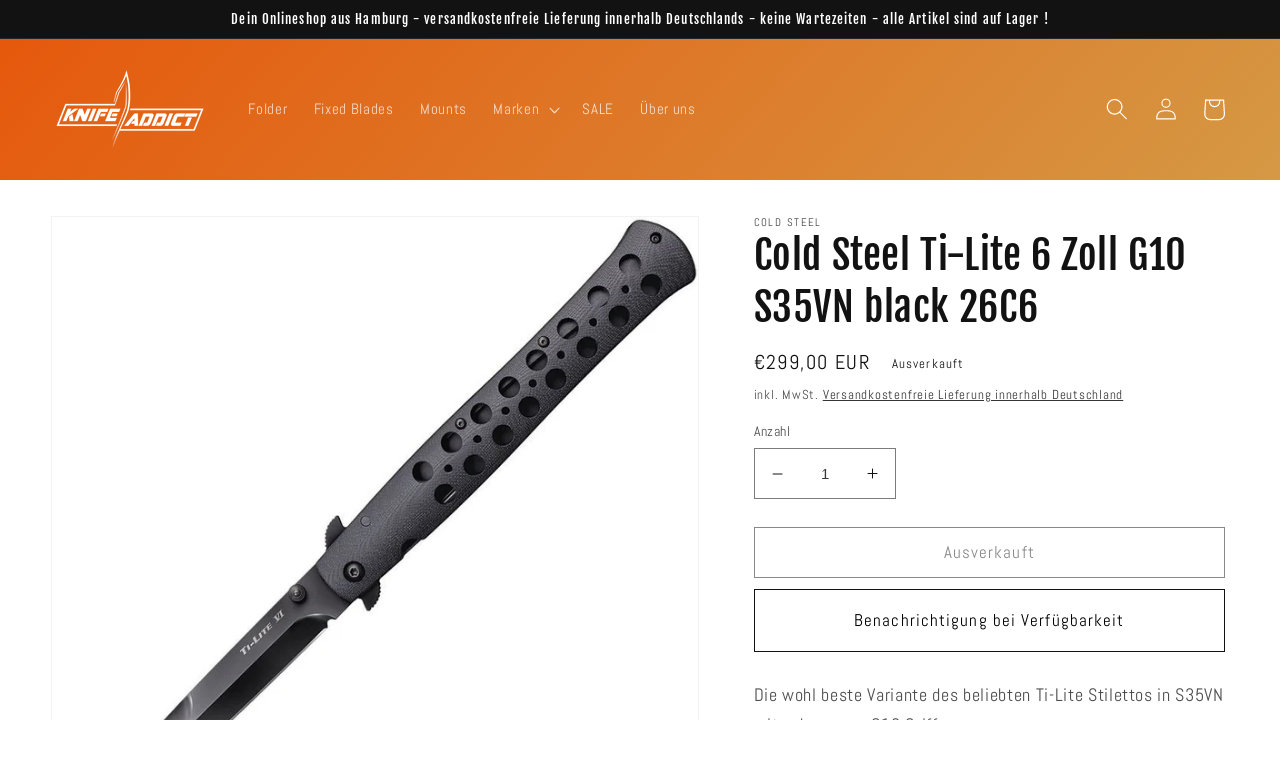

--- FILE ---
content_type: text/javascript; charset=utf-8
request_url: https://www.knifeaddict.de/products/cold-steel-ti-lite-6-zoll-g10-s35vn-black-26c6.js
body_size: 658
content:
{"id":8559969960283,"title":"Cold Steel Ti-Lite 6 Zoll G10 S35VN black 26C6","handle":"cold-steel-ti-lite-6-zoll-g10-s35vn-black-26c6","description":"\u003cdiv class=\"product attribute overview\" data-mce-fragment=\"1\"\u003e\n\u003cdiv class=\"value\" data-mce-fragment=\"1\" itemprop=\"description\"\u003e\n\u003cdiv class=\"product attribute overview\"\u003e\n\u003cdiv class=\"value\" itemprop=\"description\"\u003eDie wohl beste Variante des beliebten Ti-Lite Stilettos in S35VN mit schwarzem G10 Griff.\u003c\/div\u003e\n\u003c\/div\u003e\n\u003c\/div\u003e\n\u003c\/div\u003e","published_at":"2023-09-19T19:19:58+02:00","created_at":"2023-09-13T13:32:54+02:00","vendor":"Cold Steel","type":"Folder","tags":[],"price":29900,"price_min":29900,"price_max":29900,"available":false,"price_varies":false,"compare_at_price":null,"compare_at_price_min":0,"compare_at_price_max":0,"compare_at_price_varies":false,"variants":[{"id":47096621203803,"title":"Default Title","option1":"Default Title","option2":null,"option3":null,"sku":"CS26C6","requires_shipping":true,"taxable":true,"featured_image":null,"available":false,"name":"Cold Steel Ti-Lite 6 Zoll G10 S35VN black 26C6","public_title":null,"options":["Default Title"],"price":29900,"weight":400,"compare_at_price":null,"inventory_management":"shopify","barcode":null,"requires_selling_plan":false,"selling_plan_allocations":[]}],"images":["\/\/cdn.shopify.com\/s\/files\/1\/0581\/0841\/2036\/files\/CS26C6.jpg?v=1694604815","\/\/cdn.shopify.com\/s\/files\/1\/0581\/0841\/2036\/files\/CS26C6_add_01.jpg?v=1694604815"],"featured_image":"\/\/cdn.shopify.com\/s\/files\/1\/0581\/0841\/2036\/files\/CS26C6.jpg?v=1694604815","options":[{"name":"Title","position":1,"values":["Default Title"]}],"url":"\/products\/cold-steel-ti-lite-6-zoll-g10-s35vn-black-26c6","media":[{"alt":"Cold Steel Ti-Lite 6 - 1","id":44516470653275,"position":1,"preview_image":{"aspect_ratio":1.002,"height":848,"width":850,"src":"https:\/\/cdn.shopify.com\/s\/files\/1\/0581\/0841\/2036\/files\/CS26C6.jpg?v=1694604815"},"aspect_ratio":1.002,"height":848,"media_type":"image","src":"https:\/\/cdn.shopify.com\/s\/files\/1\/0581\/0841\/2036\/files\/CS26C6.jpg?v=1694604815","width":850},{"alt":"Cold Steel Ti-Lite 6 - 2","id":44516470620507,"position":2,"preview_image":{"aspect_ratio":1.0,"height":850,"width":850,"src":"https:\/\/cdn.shopify.com\/s\/files\/1\/0581\/0841\/2036\/files\/CS26C6_add_01.jpg?v=1694604815"},"aspect_ratio":1.0,"height":850,"media_type":"image","src":"https:\/\/cdn.shopify.com\/s\/files\/1\/0581\/0841\/2036\/files\/CS26C6_add_01.jpg?v=1694604815","width":850}],"requires_selling_plan":false,"selling_plan_groups":[]}